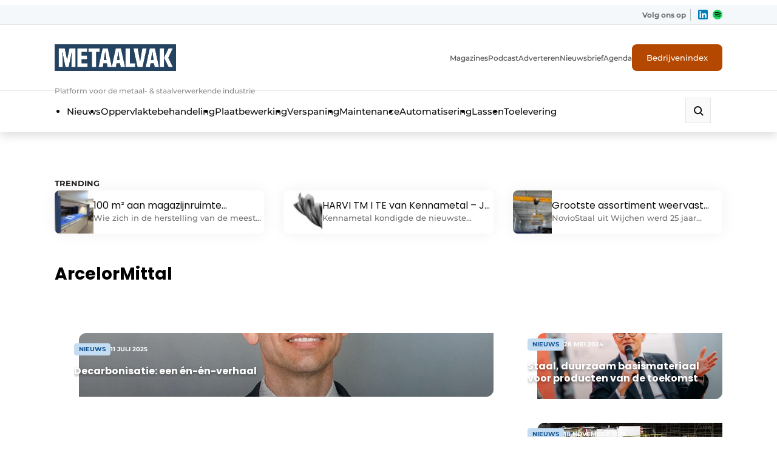

--- FILE ---
content_type: text/html; charset=utf-8
request_url: https://www.google.com/recaptcha/api2/anchor?ar=1&k=6LeVC-IZAAAAAPRe4EseDG_iL5cQrW0-2CZv2_wz&co=aHR0cHM6Ly93d3cubWV0YWFsdmFrLmJlOjQ0Mw..&hl=en&v=PoyoqOPhxBO7pBk68S4YbpHZ&size=invisible&anchor-ms=20000&execute-ms=30000&cb=roruz7ptjnrc
body_size: 48499
content:
<!DOCTYPE HTML><html dir="ltr" lang="en"><head><meta http-equiv="Content-Type" content="text/html; charset=UTF-8">
<meta http-equiv="X-UA-Compatible" content="IE=edge">
<title>reCAPTCHA</title>
<style type="text/css">
/* cyrillic-ext */
@font-face {
  font-family: 'Roboto';
  font-style: normal;
  font-weight: 400;
  font-stretch: 100%;
  src: url(//fonts.gstatic.com/s/roboto/v48/KFO7CnqEu92Fr1ME7kSn66aGLdTylUAMa3GUBHMdazTgWw.woff2) format('woff2');
  unicode-range: U+0460-052F, U+1C80-1C8A, U+20B4, U+2DE0-2DFF, U+A640-A69F, U+FE2E-FE2F;
}
/* cyrillic */
@font-face {
  font-family: 'Roboto';
  font-style: normal;
  font-weight: 400;
  font-stretch: 100%;
  src: url(//fonts.gstatic.com/s/roboto/v48/KFO7CnqEu92Fr1ME7kSn66aGLdTylUAMa3iUBHMdazTgWw.woff2) format('woff2');
  unicode-range: U+0301, U+0400-045F, U+0490-0491, U+04B0-04B1, U+2116;
}
/* greek-ext */
@font-face {
  font-family: 'Roboto';
  font-style: normal;
  font-weight: 400;
  font-stretch: 100%;
  src: url(//fonts.gstatic.com/s/roboto/v48/KFO7CnqEu92Fr1ME7kSn66aGLdTylUAMa3CUBHMdazTgWw.woff2) format('woff2');
  unicode-range: U+1F00-1FFF;
}
/* greek */
@font-face {
  font-family: 'Roboto';
  font-style: normal;
  font-weight: 400;
  font-stretch: 100%;
  src: url(//fonts.gstatic.com/s/roboto/v48/KFO7CnqEu92Fr1ME7kSn66aGLdTylUAMa3-UBHMdazTgWw.woff2) format('woff2');
  unicode-range: U+0370-0377, U+037A-037F, U+0384-038A, U+038C, U+038E-03A1, U+03A3-03FF;
}
/* math */
@font-face {
  font-family: 'Roboto';
  font-style: normal;
  font-weight: 400;
  font-stretch: 100%;
  src: url(//fonts.gstatic.com/s/roboto/v48/KFO7CnqEu92Fr1ME7kSn66aGLdTylUAMawCUBHMdazTgWw.woff2) format('woff2');
  unicode-range: U+0302-0303, U+0305, U+0307-0308, U+0310, U+0312, U+0315, U+031A, U+0326-0327, U+032C, U+032F-0330, U+0332-0333, U+0338, U+033A, U+0346, U+034D, U+0391-03A1, U+03A3-03A9, U+03B1-03C9, U+03D1, U+03D5-03D6, U+03F0-03F1, U+03F4-03F5, U+2016-2017, U+2034-2038, U+203C, U+2040, U+2043, U+2047, U+2050, U+2057, U+205F, U+2070-2071, U+2074-208E, U+2090-209C, U+20D0-20DC, U+20E1, U+20E5-20EF, U+2100-2112, U+2114-2115, U+2117-2121, U+2123-214F, U+2190, U+2192, U+2194-21AE, U+21B0-21E5, U+21F1-21F2, U+21F4-2211, U+2213-2214, U+2216-22FF, U+2308-230B, U+2310, U+2319, U+231C-2321, U+2336-237A, U+237C, U+2395, U+239B-23B7, U+23D0, U+23DC-23E1, U+2474-2475, U+25AF, U+25B3, U+25B7, U+25BD, U+25C1, U+25CA, U+25CC, U+25FB, U+266D-266F, U+27C0-27FF, U+2900-2AFF, U+2B0E-2B11, U+2B30-2B4C, U+2BFE, U+3030, U+FF5B, U+FF5D, U+1D400-1D7FF, U+1EE00-1EEFF;
}
/* symbols */
@font-face {
  font-family: 'Roboto';
  font-style: normal;
  font-weight: 400;
  font-stretch: 100%;
  src: url(//fonts.gstatic.com/s/roboto/v48/KFO7CnqEu92Fr1ME7kSn66aGLdTylUAMaxKUBHMdazTgWw.woff2) format('woff2');
  unicode-range: U+0001-000C, U+000E-001F, U+007F-009F, U+20DD-20E0, U+20E2-20E4, U+2150-218F, U+2190, U+2192, U+2194-2199, U+21AF, U+21E6-21F0, U+21F3, U+2218-2219, U+2299, U+22C4-22C6, U+2300-243F, U+2440-244A, U+2460-24FF, U+25A0-27BF, U+2800-28FF, U+2921-2922, U+2981, U+29BF, U+29EB, U+2B00-2BFF, U+4DC0-4DFF, U+FFF9-FFFB, U+10140-1018E, U+10190-1019C, U+101A0, U+101D0-101FD, U+102E0-102FB, U+10E60-10E7E, U+1D2C0-1D2D3, U+1D2E0-1D37F, U+1F000-1F0FF, U+1F100-1F1AD, U+1F1E6-1F1FF, U+1F30D-1F30F, U+1F315, U+1F31C, U+1F31E, U+1F320-1F32C, U+1F336, U+1F378, U+1F37D, U+1F382, U+1F393-1F39F, U+1F3A7-1F3A8, U+1F3AC-1F3AF, U+1F3C2, U+1F3C4-1F3C6, U+1F3CA-1F3CE, U+1F3D4-1F3E0, U+1F3ED, U+1F3F1-1F3F3, U+1F3F5-1F3F7, U+1F408, U+1F415, U+1F41F, U+1F426, U+1F43F, U+1F441-1F442, U+1F444, U+1F446-1F449, U+1F44C-1F44E, U+1F453, U+1F46A, U+1F47D, U+1F4A3, U+1F4B0, U+1F4B3, U+1F4B9, U+1F4BB, U+1F4BF, U+1F4C8-1F4CB, U+1F4D6, U+1F4DA, U+1F4DF, U+1F4E3-1F4E6, U+1F4EA-1F4ED, U+1F4F7, U+1F4F9-1F4FB, U+1F4FD-1F4FE, U+1F503, U+1F507-1F50B, U+1F50D, U+1F512-1F513, U+1F53E-1F54A, U+1F54F-1F5FA, U+1F610, U+1F650-1F67F, U+1F687, U+1F68D, U+1F691, U+1F694, U+1F698, U+1F6AD, U+1F6B2, U+1F6B9-1F6BA, U+1F6BC, U+1F6C6-1F6CF, U+1F6D3-1F6D7, U+1F6E0-1F6EA, U+1F6F0-1F6F3, U+1F6F7-1F6FC, U+1F700-1F7FF, U+1F800-1F80B, U+1F810-1F847, U+1F850-1F859, U+1F860-1F887, U+1F890-1F8AD, U+1F8B0-1F8BB, U+1F8C0-1F8C1, U+1F900-1F90B, U+1F93B, U+1F946, U+1F984, U+1F996, U+1F9E9, U+1FA00-1FA6F, U+1FA70-1FA7C, U+1FA80-1FA89, U+1FA8F-1FAC6, U+1FACE-1FADC, U+1FADF-1FAE9, U+1FAF0-1FAF8, U+1FB00-1FBFF;
}
/* vietnamese */
@font-face {
  font-family: 'Roboto';
  font-style: normal;
  font-weight: 400;
  font-stretch: 100%;
  src: url(//fonts.gstatic.com/s/roboto/v48/KFO7CnqEu92Fr1ME7kSn66aGLdTylUAMa3OUBHMdazTgWw.woff2) format('woff2');
  unicode-range: U+0102-0103, U+0110-0111, U+0128-0129, U+0168-0169, U+01A0-01A1, U+01AF-01B0, U+0300-0301, U+0303-0304, U+0308-0309, U+0323, U+0329, U+1EA0-1EF9, U+20AB;
}
/* latin-ext */
@font-face {
  font-family: 'Roboto';
  font-style: normal;
  font-weight: 400;
  font-stretch: 100%;
  src: url(//fonts.gstatic.com/s/roboto/v48/KFO7CnqEu92Fr1ME7kSn66aGLdTylUAMa3KUBHMdazTgWw.woff2) format('woff2');
  unicode-range: U+0100-02BA, U+02BD-02C5, U+02C7-02CC, U+02CE-02D7, U+02DD-02FF, U+0304, U+0308, U+0329, U+1D00-1DBF, U+1E00-1E9F, U+1EF2-1EFF, U+2020, U+20A0-20AB, U+20AD-20C0, U+2113, U+2C60-2C7F, U+A720-A7FF;
}
/* latin */
@font-face {
  font-family: 'Roboto';
  font-style: normal;
  font-weight: 400;
  font-stretch: 100%;
  src: url(//fonts.gstatic.com/s/roboto/v48/KFO7CnqEu92Fr1ME7kSn66aGLdTylUAMa3yUBHMdazQ.woff2) format('woff2');
  unicode-range: U+0000-00FF, U+0131, U+0152-0153, U+02BB-02BC, U+02C6, U+02DA, U+02DC, U+0304, U+0308, U+0329, U+2000-206F, U+20AC, U+2122, U+2191, U+2193, U+2212, U+2215, U+FEFF, U+FFFD;
}
/* cyrillic-ext */
@font-face {
  font-family: 'Roboto';
  font-style: normal;
  font-weight: 500;
  font-stretch: 100%;
  src: url(//fonts.gstatic.com/s/roboto/v48/KFO7CnqEu92Fr1ME7kSn66aGLdTylUAMa3GUBHMdazTgWw.woff2) format('woff2');
  unicode-range: U+0460-052F, U+1C80-1C8A, U+20B4, U+2DE0-2DFF, U+A640-A69F, U+FE2E-FE2F;
}
/* cyrillic */
@font-face {
  font-family: 'Roboto';
  font-style: normal;
  font-weight: 500;
  font-stretch: 100%;
  src: url(//fonts.gstatic.com/s/roboto/v48/KFO7CnqEu92Fr1ME7kSn66aGLdTylUAMa3iUBHMdazTgWw.woff2) format('woff2');
  unicode-range: U+0301, U+0400-045F, U+0490-0491, U+04B0-04B1, U+2116;
}
/* greek-ext */
@font-face {
  font-family: 'Roboto';
  font-style: normal;
  font-weight: 500;
  font-stretch: 100%;
  src: url(//fonts.gstatic.com/s/roboto/v48/KFO7CnqEu92Fr1ME7kSn66aGLdTylUAMa3CUBHMdazTgWw.woff2) format('woff2');
  unicode-range: U+1F00-1FFF;
}
/* greek */
@font-face {
  font-family: 'Roboto';
  font-style: normal;
  font-weight: 500;
  font-stretch: 100%;
  src: url(//fonts.gstatic.com/s/roboto/v48/KFO7CnqEu92Fr1ME7kSn66aGLdTylUAMa3-UBHMdazTgWw.woff2) format('woff2');
  unicode-range: U+0370-0377, U+037A-037F, U+0384-038A, U+038C, U+038E-03A1, U+03A3-03FF;
}
/* math */
@font-face {
  font-family: 'Roboto';
  font-style: normal;
  font-weight: 500;
  font-stretch: 100%;
  src: url(//fonts.gstatic.com/s/roboto/v48/KFO7CnqEu92Fr1ME7kSn66aGLdTylUAMawCUBHMdazTgWw.woff2) format('woff2');
  unicode-range: U+0302-0303, U+0305, U+0307-0308, U+0310, U+0312, U+0315, U+031A, U+0326-0327, U+032C, U+032F-0330, U+0332-0333, U+0338, U+033A, U+0346, U+034D, U+0391-03A1, U+03A3-03A9, U+03B1-03C9, U+03D1, U+03D5-03D6, U+03F0-03F1, U+03F4-03F5, U+2016-2017, U+2034-2038, U+203C, U+2040, U+2043, U+2047, U+2050, U+2057, U+205F, U+2070-2071, U+2074-208E, U+2090-209C, U+20D0-20DC, U+20E1, U+20E5-20EF, U+2100-2112, U+2114-2115, U+2117-2121, U+2123-214F, U+2190, U+2192, U+2194-21AE, U+21B0-21E5, U+21F1-21F2, U+21F4-2211, U+2213-2214, U+2216-22FF, U+2308-230B, U+2310, U+2319, U+231C-2321, U+2336-237A, U+237C, U+2395, U+239B-23B7, U+23D0, U+23DC-23E1, U+2474-2475, U+25AF, U+25B3, U+25B7, U+25BD, U+25C1, U+25CA, U+25CC, U+25FB, U+266D-266F, U+27C0-27FF, U+2900-2AFF, U+2B0E-2B11, U+2B30-2B4C, U+2BFE, U+3030, U+FF5B, U+FF5D, U+1D400-1D7FF, U+1EE00-1EEFF;
}
/* symbols */
@font-face {
  font-family: 'Roboto';
  font-style: normal;
  font-weight: 500;
  font-stretch: 100%;
  src: url(//fonts.gstatic.com/s/roboto/v48/KFO7CnqEu92Fr1ME7kSn66aGLdTylUAMaxKUBHMdazTgWw.woff2) format('woff2');
  unicode-range: U+0001-000C, U+000E-001F, U+007F-009F, U+20DD-20E0, U+20E2-20E4, U+2150-218F, U+2190, U+2192, U+2194-2199, U+21AF, U+21E6-21F0, U+21F3, U+2218-2219, U+2299, U+22C4-22C6, U+2300-243F, U+2440-244A, U+2460-24FF, U+25A0-27BF, U+2800-28FF, U+2921-2922, U+2981, U+29BF, U+29EB, U+2B00-2BFF, U+4DC0-4DFF, U+FFF9-FFFB, U+10140-1018E, U+10190-1019C, U+101A0, U+101D0-101FD, U+102E0-102FB, U+10E60-10E7E, U+1D2C0-1D2D3, U+1D2E0-1D37F, U+1F000-1F0FF, U+1F100-1F1AD, U+1F1E6-1F1FF, U+1F30D-1F30F, U+1F315, U+1F31C, U+1F31E, U+1F320-1F32C, U+1F336, U+1F378, U+1F37D, U+1F382, U+1F393-1F39F, U+1F3A7-1F3A8, U+1F3AC-1F3AF, U+1F3C2, U+1F3C4-1F3C6, U+1F3CA-1F3CE, U+1F3D4-1F3E0, U+1F3ED, U+1F3F1-1F3F3, U+1F3F5-1F3F7, U+1F408, U+1F415, U+1F41F, U+1F426, U+1F43F, U+1F441-1F442, U+1F444, U+1F446-1F449, U+1F44C-1F44E, U+1F453, U+1F46A, U+1F47D, U+1F4A3, U+1F4B0, U+1F4B3, U+1F4B9, U+1F4BB, U+1F4BF, U+1F4C8-1F4CB, U+1F4D6, U+1F4DA, U+1F4DF, U+1F4E3-1F4E6, U+1F4EA-1F4ED, U+1F4F7, U+1F4F9-1F4FB, U+1F4FD-1F4FE, U+1F503, U+1F507-1F50B, U+1F50D, U+1F512-1F513, U+1F53E-1F54A, U+1F54F-1F5FA, U+1F610, U+1F650-1F67F, U+1F687, U+1F68D, U+1F691, U+1F694, U+1F698, U+1F6AD, U+1F6B2, U+1F6B9-1F6BA, U+1F6BC, U+1F6C6-1F6CF, U+1F6D3-1F6D7, U+1F6E0-1F6EA, U+1F6F0-1F6F3, U+1F6F7-1F6FC, U+1F700-1F7FF, U+1F800-1F80B, U+1F810-1F847, U+1F850-1F859, U+1F860-1F887, U+1F890-1F8AD, U+1F8B0-1F8BB, U+1F8C0-1F8C1, U+1F900-1F90B, U+1F93B, U+1F946, U+1F984, U+1F996, U+1F9E9, U+1FA00-1FA6F, U+1FA70-1FA7C, U+1FA80-1FA89, U+1FA8F-1FAC6, U+1FACE-1FADC, U+1FADF-1FAE9, U+1FAF0-1FAF8, U+1FB00-1FBFF;
}
/* vietnamese */
@font-face {
  font-family: 'Roboto';
  font-style: normal;
  font-weight: 500;
  font-stretch: 100%;
  src: url(//fonts.gstatic.com/s/roboto/v48/KFO7CnqEu92Fr1ME7kSn66aGLdTylUAMa3OUBHMdazTgWw.woff2) format('woff2');
  unicode-range: U+0102-0103, U+0110-0111, U+0128-0129, U+0168-0169, U+01A0-01A1, U+01AF-01B0, U+0300-0301, U+0303-0304, U+0308-0309, U+0323, U+0329, U+1EA0-1EF9, U+20AB;
}
/* latin-ext */
@font-face {
  font-family: 'Roboto';
  font-style: normal;
  font-weight: 500;
  font-stretch: 100%;
  src: url(//fonts.gstatic.com/s/roboto/v48/KFO7CnqEu92Fr1ME7kSn66aGLdTylUAMa3KUBHMdazTgWw.woff2) format('woff2');
  unicode-range: U+0100-02BA, U+02BD-02C5, U+02C7-02CC, U+02CE-02D7, U+02DD-02FF, U+0304, U+0308, U+0329, U+1D00-1DBF, U+1E00-1E9F, U+1EF2-1EFF, U+2020, U+20A0-20AB, U+20AD-20C0, U+2113, U+2C60-2C7F, U+A720-A7FF;
}
/* latin */
@font-face {
  font-family: 'Roboto';
  font-style: normal;
  font-weight: 500;
  font-stretch: 100%;
  src: url(//fonts.gstatic.com/s/roboto/v48/KFO7CnqEu92Fr1ME7kSn66aGLdTylUAMa3yUBHMdazQ.woff2) format('woff2');
  unicode-range: U+0000-00FF, U+0131, U+0152-0153, U+02BB-02BC, U+02C6, U+02DA, U+02DC, U+0304, U+0308, U+0329, U+2000-206F, U+20AC, U+2122, U+2191, U+2193, U+2212, U+2215, U+FEFF, U+FFFD;
}
/* cyrillic-ext */
@font-face {
  font-family: 'Roboto';
  font-style: normal;
  font-weight: 900;
  font-stretch: 100%;
  src: url(//fonts.gstatic.com/s/roboto/v48/KFO7CnqEu92Fr1ME7kSn66aGLdTylUAMa3GUBHMdazTgWw.woff2) format('woff2');
  unicode-range: U+0460-052F, U+1C80-1C8A, U+20B4, U+2DE0-2DFF, U+A640-A69F, U+FE2E-FE2F;
}
/* cyrillic */
@font-face {
  font-family: 'Roboto';
  font-style: normal;
  font-weight: 900;
  font-stretch: 100%;
  src: url(//fonts.gstatic.com/s/roboto/v48/KFO7CnqEu92Fr1ME7kSn66aGLdTylUAMa3iUBHMdazTgWw.woff2) format('woff2');
  unicode-range: U+0301, U+0400-045F, U+0490-0491, U+04B0-04B1, U+2116;
}
/* greek-ext */
@font-face {
  font-family: 'Roboto';
  font-style: normal;
  font-weight: 900;
  font-stretch: 100%;
  src: url(//fonts.gstatic.com/s/roboto/v48/KFO7CnqEu92Fr1ME7kSn66aGLdTylUAMa3CUBHMdazTgWw.woff2) format('woff2');
  unicode-range: U+1F00-1FFF;
}
/* greek */
@font-face {
  font-family: 'Roboto';
  font-style: normal;
  font-weight: 900;
  font-stretch: 100%;
  src: url(//fonts.gstatic.com/s/roboto/v48/KFO7CnqEu92Fr1ME7kSn66aGLdTylUAMa3-UBHMdazTgWw.woff2) format('woff2');
  unicode-range: U+0370-0377, U+037A-037F, U+0384-038A, U+038C, U+038E-03A1, U+03A3-03FF;
}
/* math */
@font-face {
  font-family: 'Roboto';
  font-style: normal;
  font-weight: 900;
  font-stretch: 100%;
  src: url(//fonts.gstatic.com/s/roboto/v48/KFO7CnqEu92Fr1ME7kSn66aGLdTylUAMawCUBHMdazTgWw.woff2) format('woff2');
  unicode-range: U+0302-0303, U+0305, U+0307-0308, U+0310, U+0312, U+0315, U+031A, U+0326-0327, U+032C, U+032F-0330, U+0332-0333, U+0338, U+033A, U+0346, U+034D, U+0391-03A1, U+03A3-03A9, U+03B1-03C9, U+03D1, U+03D5-03D6, U+03F0-03F1, U+03F4-03F5, U+2016-2017, U+2034-2038, U+203C, U+2040, U+2043, U+2047, U+2050, U+2057, U+205F, U+2070-2071, U+2074-208E, U+2090-209C, U+20D0-20DC, U+20E1, U+20E5-20EF, U+2100-2112, U+2114-2115, U+2117-2121, U+2123-214F, U+2190, U+2192, U+2194-21AE, U+21B0-21E5, U+21F1-21F2, U+21F4-2211, U+2213-2214, U+2216-22FF, U+2308-230B, U+2310, U+2319, U+231C-2321, U+2336-237A, U+237C, U+2395, U+239B-23B7, U+23D0, U+23DC-23E1, U+2474-2475, U+25AF, U+25B3, U+25B7, U+25BD, U+25C1, U+25CA, U+25CC, U+25FB, U+266D-266F, U+27C0-27FF, U+2900-2AFF, U+2B0E-2B11, U+2B30-2B4C, U+2BFE, U+3030, U+FF5B, U+FF5D, U+1D400-1D7FF, U+1EE00-1EEFF;
}
/* symbols */
@font-face {
  font-family: 'Roboto';
  font-style: normal;
  font-weight: 900;
  font-stretch: 100%;
  src: url(//fonts.gstatic.com/s/roboto/v48/KFO7CnqEu92Fr1ME7kSn66aGLdTylUAMaxKUBHMdazTgWw.woff2) format('woff2');
  unicode-range: U+0001-000C, U+000E-001F, U+007F-009F, U+20DD-20E0, U+20E2-20E4, U+2150-218F, U+2190, U+2192, U+2194-2199, U+21AF, U+21E6-21F0, U+21F3, U+2218-2219, U+2299, U+22C4-22C6, U+2300-243F, U+2440-244A, U+2460-24FF, U+25A0-27BF, U+2800-28FF, U+2921-2922, U+2981, U+29BF, U+29EB, U+2B00-2BFF, U+4DC0-4DFF, U+FFF9-FFFB, U+10140-1018E, U+10190-1019C, U+101A0, U+101D0-101FD, U+102E0-102FB, U+10E60-10E7E, U+1D2C0-1D2D3, U+1D2E0-1D37F, U+1F000-1F0FF, U+1F100-1F1AD, U+1F1E6-1F1FF, U+1F30D-1F30F, U+1F315, U+1F31C, U+1F31E, U+1F320-1F32C, U+1F336, U+1F378, U+1F37D, U+1F382, U+1F393-1F39F, U+1F3A7-1F3A8, U+1F3AC-1F3AF, U+1F3C2, U+1F3C4-1F3C6, U+1F3CA-1F3CE, U+1F3D4-1F3E0, U+1F3ED, U+1F3F1-1F3F3, U+1F3F5-1F3F7, U+1F408, U+1F415, U+1F41F, U+1F426, U+1F43F, U+1F441-1F442, U+1F444, U+1F446-1F449, U+1F44C-1F44E, U+1F453, U+1F46A, U+1F47D, U+1F4A3, U+1F4B0, U+1F4B3, U+1F4B9, U+1F4BB, U+1F4BF, U+1F4C8-1F4CB, U+1F4D6, U+1F4DA, U+1F4DF, U+1F4E3-1F4E6, U+1F4EA-1F4ED, U+1F4F7, U+1F4F9-1F4FB, U+1F4FD-1F4FE, U+1F503, U+1F507-1F50B, U+1F50D, U+1F512-1F513, U+1F53E-1F54A, U+1F54F-1F5FA, U+1F610, U+1F650-1F67F, U+1F687, U+1F68D, U+1F691, U+1F694, U+1F698, U+1F6AD, U+1F6B2, U+1F6B9-1F6BA, U+1F6BC, U+1F6C6-1F6CF, U+1F6D3-1F6D7, U+1F6E0-1F6EA, U+1F6F0-1F6F3, U+1F6F7-1F6FC, U+1F700-1F7FF, U+1F800-1F80B, U+1F810-1F847, U+1F850-1F859, U+1F860-1F887, U+1F890-1F8AD, U+1F8B0-1F8BB, U+1F8C0-1F8C1, U+1F900-1F90B, U+1F93B, U+1F946, U+1F984, U+1F996, U+1F9E9, U+1FA00-1FA6F, U+1FA70-1FA7C, U+1FA80-1FA89, U+1FA8F-1FAC6, U+1FACE-1FADC, U+1FADF-1FAE9, U+1FAF0-1FAF8, U+1FB00-1FBFF;
}
/* vietnamese */
@font-face {
  font-family: 'Roboto';
  font-style: normal;
  font-weight: 900;
  font-stretch: 100%;
  src: url(//fonts.gstatic.com/s/roboto/v48/KFO7CnqEu92Fr1ME7kSn66aGLdTylUAMa3OUBHMdazTgWw.woff2) format('woff2');
  unicode-range: U+0102-0103, U+0110-0111, U+0128-0129, U+0168-0169, U+01A0-01A1, U+01AF-01B0, U+0300-0301, U+0303-0304, U+0308-0309, U+0323, U+0329, U+1EA0-1EF9, U+20AB;
}
/* latin-ext */
@font-face {
  font-family: 'Roboto';
  font-style: normal;
  font-weight: 900;
  font-stretch: 100%;
  src: url(//fonts.gstatic.com/s/roboto/v48/KFO7CnqEu92Fr1ME7kSn66aGLdTylUAMa3KUBHMdazTgWw.woff2) format('woff2');
  unicode-range: U+0100-02BA, U+02BD-02C5, U+02C7-02CC, U+02CE-02D7, U+02DD-02FF, U+0304, U+0308, U+0329, U+1D00-1DBF, U+1E00-1E9F, U+1EF2-1EFF, U+2020, U+20A0-20AB, U+20AD-20C0, U+2113, U+2C60-2C7F, U+A720-A7FF;
}
/* latin */
@font-face {
  font-family: 'Roboto';
  font-style: normal;
  font-weight: 900;
  font-stretch: 100%;
  src: url(//fonts.gstatic.com/s/roboto/v48/KFO7CnqEu92Fr1ME7kSn66aGLdTylUAMa3yUBHMdazQ.woff2) format('woff2');
  unicode-range: U+0000-00FF, U+0131, U+0152-0153, U+02BB-02BC, U+02C6, U+02DA, U+02DC, U+0304, U+0308, U+0329, U+2000-206F, U+20AC, U+2122, U+2191, U+2193, U+2212, U+2215, U+FEFF, U+FFFD;
}

</style>
<link rel="stylesheet" type="text/css" href="https://www.gstatic.com/recaptcha/releases/PoyoqOPhxBO7pBk68S4YbpHZ/styles__ltr.css">
<script nonce="x1CEfgQVzfu7OQ-HOMrGdA" type="text/javascript">window['__recaptcha_api'] = 'https://www.google.com/recaptcha/api2/';</script>
<script type="text/javascript" src="https://www.gstatic.com/recaptcha/releases/PoyoqOPhxBO7pBk68S4YbpHZ/recaptcha__en.js" nonce="x1CEfgQVzfu7OQ-HOMrGdA">
      
    </script></head>
<body><div id="rc-anchor-alert" class="rc-anchor-alert"></div>
<input type="hidden" id="recaptcha-token" value="[base64]">
<script type="text/javascript" nonce="x1CEfgQVzfu7OQ-HOMrGdA">
      recaptcha.anchor.Main.init("[\x22ainput\x22,[\x22bgdata\x22,\x22\x22,\[base64]/[base64]/[base64]/[base64]/[base64]/UltsKytdPUU6KEU8MjA0OD9SW2wrK109RT4+NnwxOTI6KChFJjY0NTEyKT09NTUyOTYmJk0rMTxjLmxlbmd0aCYmKGMuY2hhckNvZGVBdChNKzEpJjY0NTEyKT09NTYzMjA/[base64]/[base64]/[base64]/[base64]/[base64]/[base64]/[base64]\x22,\[base64]\\u003d\\u003d\x22,\x22w7svw4BVDcOuGirDumfDhMOmw741w50Vw4USw4ofVgZFA8K9IsKbwpUPCl7DpxLDicOVQ1s1EsK+KFxmw4sUw7vDicOqw4DCucK0BMKDTsOKX03DvcK2J8KJw7LCncOSCcOfwqXCl37Dg2/DrQ/Dqio5FsKyB8O1QBfDgcKLG1wbw4zChBTCjmkzwpXDvMKcw6ogwq3CuMOEE8KKNMKgAsOGwrMNAT7CqVF9Yg7CssO8ahEpL8KDwospwqMlQcOcw4pXw71qwoJTVcODEcK8w7NERTZuw5t9woHCucOPccOjZSDCtMOUw5d2w7/[base64]/DjcKsTWU+RRjCtMOYdcKcw6XDtk3Dt0PDpcOfwrPCnT9YCcKzwqfCghTCoHfCqsKJwqLDmsOKTHNrMFTDokUbfwVEI8OaworCq3hGaVZzcxvCvcKca8OTfMOWDcK2P8Ojwr1AKgXDscOeHVTDs8Kvw5gCDsO/w5d4wrzCnHdKwoHDulU4J8O+bsOdW8OKWlfCi3/DpytUwr/DuR/CmF8yFWbDu8K2OcOlYS/[base64]/[base64]/[base64]/[base64]/Crys/WsOMw4rDusKtwpMuKSMCI1jCmX1lwpHCr0I7w5/CnsO0w7rCoMOowqvDgw3DksOyw6TDrn/CigPCvcK3MFF1wotVEjfCiMO8wpHClUrDh1jCp8OOPwpjwrAyw5k/bBgKV1oiaCN7J8KzFcOfNsKlw47CmyXCnMOaw5l/bjtVAV/Dk10hw6fDtcOxw7rCvERcwovDsh1Ow4TCmTNZw4UkTMKuwrVyGMKawq4rZwoyw4XDpkRtG2UNJcKOw6AbYVc3IMKmEj3DhcKGVmXCk8K/[base64]/DuVMDw6pRbsOhwqILFMO8w5LChMOww6MdwoPDvcOIWMK3w6VYwo/CqgU7D8Ojw6wnw6XChVvCg0vDuh8qwplpPk7DhXzDgxYwwpfDpMO3RC9Qw5NgB2nCl8OLw4TCsSLDihLDigjCncOawop0w7g/[base64]/DtcKXw73DiQNfwrdfQ8K/JsOWPcOXwoXCv8KFVMK7wqNTHXV2BcKBNcKIw5w7wqRnU8KewrhBUAVGwpRfbsKzwqsew4fDsV9NSTHDkMOLwqfCnMO8JTrDmcOYwrM/w6IVw7QPZMOIR2oBLMO+ZcOzJ8O4M0nClTQGw4bDk3hSw5Mpwpguw6TCtmh7MMORwrbDpXoZw6fComzCksKUFl7DhcONPUJiZWhSBMKHwo/CtmTCicOowo7Dp2fDicOEcgHDoQtkwr1pw5ZrwqLDjcOPwoA0GsOWZTXCpmzCohbDiQ/DnmQ1w4PDt8KtNDMjw4AHesKvwrMrecOvQmV6EsORLMOCZcOvwp3CjEHCoVYvVsOzNQ/Du8K5wpbDuE5bwrp4MsKmPMOcw7fDtx5owpDDrX5Aw6XDssKywrHCvcOgwpjCq2nDohZ3w5DDgg/CnMKCFmUZw5vDgMKVJTzCncOXw4YUIxjDuXbClMKJwq7CmTN8wrLCkjbCvMO3w5wow4Maw5fDsiIOSMK5w7vDuV4PLcOgQMKpHDDDisKaSDPCv8Ksw640woErPATCt8O6wqw5FMK7wqMjbsOhYMOGCcOCLgN3w5dGwr9Hw5DDiWvDhwrCvcOPw4vCmcK/KcK6w6DCuA/Dn8OZdcObdGVlFD40IcKEwqXCoDofw6PCoGzCtAXCrCppwp/[base64]/ZxvCjSvCjMO/[base64]/DiWTDjhRUw7MxEwrDihIlB8OfwpTDu1kfw7DCicO8QUc3w6jCssO+w5zDl8OKSi8IwpAQw5nCjjIlfTjDnATDpcOvwqjCt0doCcKeDcOQwqDCkCjCsFrDusKJAlxYw6huTzDDncOLT8K+w5TCqRPDpcKuw6QOGmxjw4LChMOdwpY8w5rDt1PDqynDlWE4w6/[base64]/[base64]/wqDDmAApwpHCp1jCl8Kuwq84TxzDkMOYwpbCqsKmwrJOwoLDqhV1T2bDhTDCgHsIV1PDgw8qwovCgCwEGsOrGE9EdsKHw5rDl8ODw6/[base64]/DicOJw5cLMGPDqcOew7kpwo8jwq/CkBEUw788wpDCimJJw4EHFWHDnMKbw6UIGlo2woDCrMORPUtSGsK+w7AZw6ROVyNBdMOtwqYAMW5rWhckwq1BQcOsw6RNwrkQw4bCusOCw64xOcKgbGPDrsOow5PCl8KSw5ZnUsOvQsO/wpzChzlMPcKJw63Cr8K+w4QgwpDDqgMYUMKYcwshTsOBwoY/[base64]/Dk8O6L8Oxw7nDq8K0XHjCisOhN8K1wrpqw7bDosKLFDjDimIcw6XDiEoca8KkSl5rw6nClMO3w7LDgcKmHSrCoT4kC8O5H8OpYsOIw6A/J3fCoMKKw4nDgMOWwoDCicKhwrQGNMKAwq3DgsKwVibCpsKXXcOqw6tnwrfCk8KIw7pDMMKqHMKkwrIRwr3Cm8KnYSXDncK8w6DDgUgBwo4ZQsK6wqFPVnTDjsKkPUdbwpTCt3NIwo/Dk27CuRfDlhzCkjtaw7/[base64]/JQxYwrjDgsKFPw0FdsOkF8KUbiTCkVkdwp7DjcKOw4sGIC3Dj8KsJMKGK3vCiSnDpcK6fiNRGQbCn8KFwrgsw549OcKUZ8OPwqbChsKof2VMw7pJK8OVQMKVw4/CpyRkCMKvw4lDNlsHAsOvwp3CoE/[base64]/w4nDqcOhBsOEYSJKw5AYCsOSY8Kow5fChiY8wqcwAB4Zw7jDj8K/E8Kkwpcaw7nCscKtw5vChidUMsKuR8KhIyLDuB/CksOCwq7Cs8OkwqHCjcOgMHFdw6tmRDAwV8Onf3nDgcO6SMOwbcKEw6LDt2vDtx4/wrJZwplgw73DujpZAMOSw7fDgFVtwqZ6FMOkw6vCrMOiwrh/KMKUAltgwrvDr8K1TcKBScOZHsK8wqRow7jDnSl7w65UJAoTw5rDtMOrwqPDgmhUZ8Oiw4fDm8KGS8OCM8OPUzoWw7Jpw4bCksKew6rCocOxacOQwr9GwoIsAcOiwpbCpQxeRMO0TsO1wo9CPXDDqH/DjHvDo27DpsKfw45ew7bCsMOewqxYTwTCgxjCoh19w5YXaETCq1fCm8KVwpRlIQcDwpDCqsOtw6TDs8KiVBlbw7Q1wqMFMQJsY8KgcD7DrsOmw4/Cv8OfwpfDhMKKw6nCoGrDisKxEhbCk3tIAmJvwprDpsOYCMKtAMKgD2DCtMKMw4wETcKgIlZ2VsKzVMK6ThnDmTTDgcOewoPDtcOySMO4wq3Ds8Kyw6nDgk0rw4w1w5UMIVYWfxprwpDDp1jCpljCqg3DvDHDgXvDkDLDtcOMw7I/M27CuU5gIMOSwq8bwoDDlcKhwqAjw4s9PsOYAcOSw6dfIsKCw6fCnMOswrZJw6dYw49gwqB3EsOdwqZqKGjCngYJwpfDrALCj8KswrtrMQbChxpKw7g5wrkqEMO3QsOawpw0w55/[base64]/[base64]/[base64]/Dh2RcwqpiesOeNCV5YCRBwpLDmMK2Nm7DjcOCw6/DjcOWcW8jcxjDicOAf8Oddw8HBkFnw53CoD1rwq7DhsOQBgQcw5bCrcKhwoB2w5MLw6PDn0dPw4I/CxJuw4fDuMODwqnCvGbDhzNZasO/CMO/[base64]/Du8Oww5RKw5zCi1gOEFDCtcOLw5nDmyzDjcKywpA6NcOuCMO2R8KGw6Fiw4zDiGjCqH/Cv2/CnQLDhBPDocO2wqZvw7bCscKSwqENwpoTwqcvwrQgw5XDrsOQWTrDoAzCnQDDkcOcWMK8SMKXLMKeYcObAcKCLQl1R0vCsMOzDMOSwo8VLzoMHMOowoBgH8Ovf8O0G8K8wrPDqMOzwoh/ecOaTCLDsgfDkHfCgFjCp2F/wocgV1Y7D8KUw7/DpiTDqHMuwpTCrBzDkMKxRcKdwoAswpnCucKfwrJMwoTCv8KUw6l0w6lAwrPDj8KAw6HCmjvDmRLCjsKicyDCisKyCsOywo3ChVfDjsK2w5dSccO+w5I1C8KDW8KZwpRHMcKUwrDDt8OsW2vCk23DlAUpwoURCGVOFivDkV/CmcOwCQ9iw5BWwrl2w7DDqcKYw60FCsKkw6drw6sZwobDoiHDi2rDr8KGw7/DiQzCiMOcw4HDuAjChMOTFMOlIVnDhi/DlF/Ct8OuKnhVw4jDqMO0w6pidwxHwqjDjHjDhsOZITnCtMKFw6HCgMKawrnCosKgwrcawovCh0PDnA3Cn1/DlcKOPhLDqsKNAcO2aMOUSFFnw77CvEDCmiMxw57Cq8KjwrcMK8KmeXN3IMKxw7MIwpXCoMOTJMKldz5RwoHDmz7DklQUdz/DrMKewrhZw7JqwrXCjEvCv8OFYcOswqY4L8OUA8Kqw6bDnm85PMOOTEDCvTLDmj84YMOAw6zDlEt1cMOPwqV0dcOveEjDpsKzGcKoVMO/NBvCuMK9N8OjH1sgSXHCmMK0GsKHwqtbJkRLw40odsKpwrzDq8OFEMKtw7VHdX/Dg07DnXtpLcKCDcOgw4zDlgnDg8KmMsOELVfCvMOfB2xQRALCgH/[base64]/CuTbCiVVvGQPDpMOvLsO2wrPCjMK3w6LCg8OawpXClwMEw5xUEsOqF8OKwofDm2ghwoB+acOxccKZwozDrMONw55GJcK6w5QwKMKgcBF3w4/Cq8OQwojDtRM1a2NrbMKrwqfDvDRyw6IDT8OOwoNzTsKBw5/[base64]/DgsOteMKOwqzDuSthw4kRNzQsw6DDpsK7w4LCjsKcQGbDiWTCk8KZQwEyKlLDicKZAsOXUB1IITksU1/CvMORFFshAkhYw73Dvj7DgMKNw5dOw5rCjhsKwq8Ow5NrAkbCssOEEcOlw7zCgcKoScK9c8OyAQZgDixgLTlXwrPCoUnCkFkIOw7DosKlHk/DrMOZeWnCiDF8ScKNawDDhsKJw7jCq0wJYcKTZcOpwqBPwqjCt8OEXRIiwqTCk8OQwqghRHvCisKiw7Jpw5DCuMO7D8OicWd5wojCu8Ouw69ew5zCsW7Dn1YresK0wqYVBHooNMKDR8OKwq/Ci8Oaw7vDuMKPwrNswpPCo8KlP8KcI8KYZATCicKywqgGwpRSw40Bc17CpSvClgxOE8O6DU7DqsKCBsKjYEvDhcOhFMK6BVHDgsOlJjPDukzCrcORGMKDYDrCgMKZYnQLSXRHcMOjEwA4w4t8W8KHw6Blw7TCulsLwq/[base64]/[base64]/CpkYjLsKDwqfDkAfCjUrClWFAMsOgw60uA2IuGcKzwpU8w4bCr8Oow7l2wr7DqwE6wojCmj7ChcK/wqh6a3nCsw7DtCXCuRzDvsKlwpV7wrzDk2dzOMOnMSvCnkhDNwfDrnDDs8O6wrrCi8OTwo3DsynCnG1Pb8OYwpPDlMOGSMKgwqBJwqbDqsOAwqFIwrQWw7Z8LMO/[base64]/wodhcihaExAoL8KCw5E4w6TCiEgew6TCnGhJIcKkJ8KcLcKjRMOtwrFJC8OPw5RBwqDDoiZOw7QuCsKTwrc3JGRJwqI9HW3Di3NBwpxUA8Ovw5nCosKwJm1+wrFTBjzCuTXDnMKEw54TwoNew4zDhlHCk8OAw4TDv8OQVyAsw7vCj3/CucOtfyrDssOVJcKywp7CgTjCisOUB8OtGVzDmXNIwqrDlcKVQcO8wrzCtMO6w6PDtE4pw77CuGITwrNYwqJSwobDu8KoN2TDows7HnNUbTlkG8OlwpMXXMOiw5hsw4zDhsKhB8KJwq40Oishw4hiOTZOw4YwM8OiABwAwqDDk8Kowq45VsO3fMOtw5LCh8KPwotUwq/DrsKGMsK7wrnDjULChQwxD8OfPTXDuX3Cs2owTjTClMKswqsJw6h/[base64]/CMOPXMOfSsO2XMKbMMOvwqA8wqZlwoMawoQHQ8KVfBrCqcKiZXUhfTkGOsOhW8O5N8KDwplkakzChC/ChEHDh8K/w50lZTfCtsKHwofCu8KOwrvCo8OWw6VRccKBIzYiworCmcOOewzCvnNAR8KRF0DDlsKRwoJlNMKpwoFmw4XDvMOZRxg/w6DClcK6NmIZw5PCjibDgFTDo8O7IsOsMQs3w5nDryTDpWXDsxRdwrBxbcO5w6jDgRlvw7ZiwoQJVcOFwpgENx/DjWXDvcKDwpZpDMKSw7hCw7NEw71iw7FSwoY4w57CmMKmC0HCsFl4w6kuwqzDoFnDlWtyw6RcwoxQw5kVwq3CvwoYbcKNe8O/w5XCp8O3w6BowqbDoMK3wrDDvn13wqQsw7jCsi/[base64]/Cj8O8B8KkwotZY2/CicKawrnDn04ofDzDssOJHMKhwqzCl2tiwppfwrjCksOEWMOLwpzCoHDClhcBw53DmjBRwojDhsKxw7/DkMKEWMOnwr3DgGjCsk7Ci01ww6vDqFjCi8KiAlQKYMO+w77Dln9TBT3Cg8ODP8KbwqLDn3TDv8O0BsOrAGUWVMOYSsObUyg2Y8KILcKQwr/[base64]/cgNAw4PCngLDig3CvQhlPGcxDz7Dp8OPBCwvwrPCtHvCqU3CmsKYwrTDucKEcjvCkiTClh9QSzHChVPCgD7CgMOODh3DkcO6w73DnVxZw5cbw4bCkBbCh8KmDMOmw4jDkMOPwo/ClDtDw4rDpitww7vCtMO8wqzChWVOwpbCrW3ChcKfKcK4wrHDpFZfwohafELCv8KgwqYewpc4Wk1Sw63Dl2NVwr9mwpfDjyIsBDpIw5c8wpnCulMXw6lXw4fDrHjCh8OeMsOUw4PDiMKTXMOAw7cDZcKPwrxWwohAw7nDmcORJi93wpHChMKGwooNw5/DvCnDs8K2PhrDqiFvwoTCqsKaw5x4w711OcKXSz4qDGBEesKDHsK2w65BUE3DpMOMVCHDocOfwq7DlcKrw7gdTsKlM8ONJcOZV2AZw7IqFiLCjMKSw6cMw4ArWgZSwr/[base64]/[base64]/f8OywpUeOS/CuMOcDwodwqhSbsK0wpnDux7DkU3Ck8OwQkXDkMKgwrTDocK4VTHCicOOw49bVhnCrMOjwoxQworDk0wmTSTDhyTDosKIcwzCgcOZcHVWYcO9C8KlNcOYwqoGw67Cumh0KMKQJMOJHcOCOcOCVSTCiHjCuVfDvcOeO8KEH8KswqdDUsKpKMO8wqZ+w58dGWoLe8Ozdy/Ck8K9wrvDpMOMw4HCu8OlG8K+S8KReMOLJsKRwr1KwoHDiTHCmlkqeG3DtMOVaWPDi3EhVHnCkVw/wrRPAsKLUhPChgw1w6IxwobCsULDqcOlw5Ilw4crw5leXBbDnMKQwrNAWkh/wq/CoTDCvMOELsOoZsOewpzCjwlhGA5ESTbCkl7ChibDrnrDv283fS4AacKbJ3nCnEfCrzLCo8KNw5nDjcKiCMO+w6FLN8OsasKGwrbCqlfDlBRBN8ObwqIwPCZ/TnpRG8OvfTfCtMKQwoEpwoR2wrReFiTDiznDk8ORw5LCqwYbw4/CllpKw43DjUfDtA4gbw/[base64]/[base64]/Dkm8lBRfDiw8Zw6hywow4LDkuVVLDjMO8w7Z4ZsO7LVpILMKQf0lpwpkhwprDpWtZf0jDgATDgcKAGcKewrnCr0pYZ8ODwpkDW8KrOAzDmVwTOGkoJWnCoMOcw77DhMKFwpLDvcOGfcKeQVYgwqfChnMSw4w4Y8KSOEDDh8Kaw4zCjcOEwp/Cr8OFEsKxXMOEw6DCvXTCpMKmwq16XGZWwpnDuMOqesOyOMK0BMOswr1gSx0cSyBTS3nDvRDDtWTCpsKHwpHCv2nDncONdMKIecO7NTcGwocjHVEdwr8RwrDClsOJwphoaU/Dt8OhwozCt0XDs8Obwr9PfMOlwoJvHMOJWxTCjzBuwqtTSUTDtgDCllrCvsOsb8KeC3XDgsOuwrPDjGtbw4jCi8O9wovCtsO/[base64]/CscOFH8OBw6kNwoUTw7MWwp7DisKMwo7Dkkw9EknDr8OAw63Dt8ORwoPDtgRswpJxw73Dkn3Cj8OxIsK7wrvDr8KeR8OicWA2TcOdwqTDlEnDpsOkSMKAw7UgwpVRwp7DicOhw7/DsGbCgcKwGsOpwq7DssKgdcKcw6oGw58Jw7BOLcKswpxEw608YHDCiV/Dt8Owa8OMw4nDl03CsgAFcm3CvsOIw53DicOrw53DhcO6woTDqh/[base64]/Cp8KowpUSfUTDjkDDiWUIc2cRwpw7wovCq8Kiw5o9McOSw5DCuQjCjyrDgwXCrsKvw4VKwobDmcOLZ8OqQcKvwpwdwr8FFh3DisOTwp/ClMOWMHjDmsO7wqzCsShMw6QEw7s/w798DmoVwp/[base64]/[base64]/DvsOwVyU0wrp2cMO0C2nDlsKpPgnDu2Bha8K4CMKHZ8Kmw4Vjw6MKw4RGw59lAls9cy/Cr3IQwoTCusK/fTHDpjPDjMODwrJvwpvDhUzDiMO4CcKEFh0UHsOjYMKHFw/DkUrDqHpKRMOEw57Du8KUwo7Dt1HCq8Ojwo/DvFbCrzRNw6QZw7sWwrtsw7fDosK/[base64]/CoWskw73DhyptXyotVAR4QGtRw5gvbMOsR8KRGE3DqX3CocOXw5MsFW7Chx9+w6zCl8OJwp/CrcK8w5DDucOOwqg2w53CoGfDhsK7F8KYwr9Gwot9w4cKXcOfR0rCphR0wpPDssOgQ1XDuABCwplSKMOXwq/DsWvCgcKvdkDDisKbRljDrsOFMhfCqRHDu0YEZcKPw4QCwrfDkyLCg8KpwqbDtsKoYcOYwo1EwqrDgsOuwoJyw5bCqcKnacOpw4Q+ScO7Oi5Hw6LChMKNwrwpD3/DnB3CjCwpJydCwp7DhsORwpnCq8KcfcKjw7DDuGomHMKMwqpiwqnCoMKpLDrDvcKPwqvCuXY3w5PDmhZ5w4UUesK/w74pWcOJVsK1ccOLCMOmwpzDuDvCv8K0cHIpYUbDvMO9EcKEVGBmWxIzwpFKwrRHZ8OLw6QWaTNXJMORBcO8w6/[base64]/Cp05iwp1iwrwqw47CnWYUDcK2fsOoI8O0w5YZa8OSw6fCoMKhKwnDk8KMw6QCLcKjXlcHwqBbHsOAZlIbeQMrw744WjdcUsOwR8OzT8OCwo3DoMO8w7Nmw5svbsOvwqlUZVYBwoLDr3kFKMOGcUUAwpLDucKGwqZLworCgsKIQsOWwrfDrTzDjcK6D8OrwqbClx/CjwPDnMOgwrMyw5PDgX3CscOCc8OhHGTDk8OOAsK5McONw54Vwqtiw5guW0nCm2TChS7CssOSAVJrDizDrGUywpInbhzChMK0bh0XC8KZw4ZWw5jCqGvDt8KBw6tVw53Do8OzwotqDMOYwpBQw5zDusO+eUfCkyjCjsOfwrNjUhbChcOgGS/[base64]/DsMKWaR4Ywp/[base64]/Ci3h2ayoZQcKwXcO+Sm7DlMO4w65AH2g8wpzCo8KAb8KKdGLCksOtQW1QwqZaCcK1EcKSwroBw5okc8Otw5tywrsVw73DgcKuCmcaDMKuSB/Cm1LCiMOGwotGwrY3wpI2w5HDsMOfw6nClHvDqxjDsMO7TcOJPBJkZ33DhB3Du8K2CXVyeTESD3vCtzh/Uns0w7XCtcOZPsKwDCsXw4LDimrDkTfCpMOkw7DCghIsW8OpwrUNdsKYQQjCo1fCr8Kew7pQwrHDsCvCgcKeRFMkw77DhcOWV8OPHcK/wq3DlUnClTMAeXnCjsOmwpfDvMKuOlTDmcO2wpXCrWRdR23Cu8OAFcKlE27DpMOXIcOvH3fDscOuAcKlYAvDu8KBMMOgw7Evwq5hwrnCrsOOQ8K7w5B5w4dVdlbCr8Oxb8KFwqXCtcOZwqZgw7TCicO/V287wrvDjcOUwq9Sw6fDusKCw6EDwpTDql/DnnMxEzMNwowBwrHCuyjCiT7CnT0Sb0l7R8OiG8OTwpPCpgnCtiXCsMOuUGUCSMOWVys1wpEMZGtUwqA8wovCpcOEw6TDgMOadQBIw53CqMOBwrFgIcKLEyDCpsO7w7g3wo8vTjTDgcK8EGEHIgjCqx/[base64]/DpyQGw7ZZJMKMwp1+w6LCgwlpw4HDvMOdwrAFJ8OPwozCq1DDssO8w6dPB3UVwpXCo8OfwpDCrBAoUVw0OVvCqMKpwqTCh8O8woF3wqIrw4TCqcOxw7VNNXDCs37CpWh6eW7DlsK+F8KdE05Xw7/[base64]/Dg8KfOMKDO0zCowTDp8K1wo/DkGYdey0ywrcZwqEVw5zCu33DlcK8wqjDgzQIAwM9wrooMSkeUDHCtsOVE8KpF0UwLiDDtcOcIAbDssOMUkjDqsKDPsOvwot8wpwmakjDv8OIwrjDo8OWw6vDn8K9w5/CgsOQw5zCv8KMS8OYdC/DgGrCscO3ScO+wpA+WTVvJirDuwc/dmbCiykLw4MDTg99LcKawo7DgMO6wobCpHTDi3/[base64]/fQvDpBc8w7NUbMOAwpnDjGzDgsKmw6kRw5fCqsKrfQbCtMKpw7LDvnQmEmDCq8OiwrJaN2JGcsOVw4LCi8OvSH89w6/CkMOmw6XCsMO2wq8ZPcOYOMObw5wUw47DhmNUSzszGMOlQyHCtsObbF5pw6zCiMOZw6lQOEDCpyjCmcOjJsONQTzCuz9rw5coKV/DgMKKXsKUQ298fcOACU1TwrAYwoTCncOXaynCulxrw47DgMOtwpEgwpnDscOgwqfDnVnDnRJRw67Cj8KmwoIVKX58w6NAw4Y4wrnClmZCM3HClT3DiRpbCiIdE8OaRG0PwqpmXxdkBw/Dk105wrXCncKcw6YIJgnCl2N/wrkWw7DDqjxOecK/ag9Twp5WE8ORw784w4PDl1sPw67DocOrJk7DjyTCoWRKwp5gLMObw48xwpvCk8OLw4/CuB5PTsKOc8OPaBjCplPCocKDwqZmHsKgw6lqFsO7w4V6w7sEDcKNWm7Dr1TDrcK5MiM/w64cIS3ClSdiwq/Cg8OsZMOIRMOhIMKEw6/[base64]/CpcOow4hFw5svw6/DlWJNSR0hwrrDmsKJwoxiw4Uoeisgw7XDpWfDo8KxR27CuMKowrPCph7ClDrDv8KdK8OkaMKjXcOpwpF3wo1INn7Cl8KZXsOcEG5ybcKDBMKJw4XCucOhw7N9ZUTCrMOHwrFjb8K+w7/Dqg7Dr119woYNw4lhworDllYFw5jDn3XDkcOubn8vCkshw6/Dh0QbwpBvIDoOZyRWwqdHw5bChyfDlxbCpUR/w40Wwo8Iw69bSsKtLULDjnvDlcK1wrN/FVZGwoDCrjN2YsOpd8K8EMO1I1kEBcKaHBtbwpQ4wqt4dcKWwo/CjsKddMKhw6zDvn9ZN1DCmVPDv8K4ZGLDosOCawFUEsOXwq8sF1fDnl7CmTjDsMKmDznCiMO/wr0pLh8HKHLDqwXCscOVFitFw5hSLm3DgcOiw457w7cxZcKJw7cVwpzChcOGwp8PFXhYVTLDusKwEyvCpsKHw5nChsK9w7EzLMOqc1oYWkXDjMO9wplaH1/CgsKfwqReSh1Bw5UaEFzCvSHCnE0Tw6bDmGjCosK8SMKDwoMdw4xRUzo9HhtXw6TCrQhhw6jDpRnCtzI9dTrCncOuTHDCv8OBfcOXwpo1wpbCh19LwqQ+wqBww7PCisO3c23Co8K7w7bDvB/DjcOOw4nDrMO1RcKTw5PDsD0RFsKRw5dhNmwKw4DDrznDoTUlUUHCljXDo1JSEsKcAxVjwpNIw6xTw5/DnADCiyHDiMOxImwTYcO1VUzDtV0Se1swwqHCtcO3B0s5X8KJQ8Kvw5cYw6nDosO9w5tHOG81elV9O8OtcsO3ecOnHwLDlQbClXrCjwUNJA0yw6x1XmHCt0U0CMKbwosqa8KswpRpwrRyw5LCicK5wqHDjTHDiUvDrw12w6JSwprDo8O1w7XCkToJw7/Dl27CvsOCw4gaw6vCoRfClU0XXW1ZPRHDh8O2wq9xw7bChT/CpcOcw50pw4HDt8OOMMK7OMKkDirDlnU6wrbCksKgwrzDu8OFQcOuJjJAwpl1HxnDksOpwpo/[base64]/DssK5wqwaUMOdMW1BOsKtXcO3wqvCs8OsM8KSw5HCtMKBVcKpYcO3ez0cw7MYYWMXecOHfGk1VSrCjcKVw4IWT3B9GsK8w6bChHQxLCEFIsKOw7fDnsONw7LDtMO1E8O/w47DmMOIZ3vCh8OZw7vCm8K3wq5TfsOIwoHCsW7DoWHCu8OUw6DDhHrDmmk+KQITwqs4CcOuHMKqw6h/w4QvwpbDusOew6gtw5zDnmAbw60zZMKIPnHDojRCw6p+wrl2VTPCvQkkwogxccKKwqEaEcO4wq0ew6ELd8KCWnYFJ8KaKcKQekEMw4N/YCbDmsOqEcK9w4PCgxjDmkHDlcOGw4jDqHhsdMOMw5LCrMOrQ8OOwrd3wqfDlMKKQsKOacKMw5zDhcKiZW4Hwr9+PMKCG8Orw5fDicK9EhpBQcKJScOQw6ESwqnDrsOtecK7ZMK/FVvDk8KZwrJIRsOaJDZFPsOcw4FwwoAXJ8OjOMKJwo5VwoIww6LDvsOIQADDqMOgwp0BCRnCg8O0KsOzNknCi1DDscOyK18VOsKKDsKHKi4iUsOVL8O8CMKtJcKAVi0ZWxg0RMObXB87WmXDjmJLwppCXxkcRcO3fD7CtnNOw5ZNw5ZnbUw4w4jCvsK+QG8twqR/w5V1w7/CvTnDp13DvcKxZ0DCs33CiMOmKcOywpFUUMK6Xj/DuMKAwoLDh0XDtybDoV40w7nCngHDhsKUZ8KRDBFZM0/[base64]/CtcKFUSzCoMOgw5sCSXzCl8ObRcKOJcO7RMOocGLCpiTDkCPDkgETdWg6cFZkw7Yiw7PDmwrDpcKLcXUOFT7DnMKSw5A1w4JUYVzCv8Ovwr/Du8Obw5fDgS/Cv8Ojw7Eqw6fDrcKWw6RANwjDvMKXRMK8NcO9Z8KXE8OrTcKsL1hXPAnDkxrCosOFX0HDvcKnw7PCnMO0w7vCvhbCnSUbw6/Cn10nfA7DtmY8w5TCmnnDmTAGeRTDqjl7T8KQw787AHrCkMO4CsOewpbCjMKqwpPCl8OZwqw9wpRYwovClQMrP29zJ8OVwrkWw5Znwos1wrTDoMO6GsOZFcOGVAFnQHRDwq5eE8OwFMOCScKEw5MRw7xzw6rCskkIWMOQw6nCm8OFwpgcw6jCiw/CmcKAQMKhAAEFNjrDq8Okw4fDmMOZwrXCqBXChGYTwoRFacOlwp/[base64]/CulTDkcKFw7vCnyPCg8OpcjPCrlg1w7NGw5DCvlHDjsO7wq/[base64]/Ds1JTwpNOfsKAw4jDhFwvw4EawozCuBnDqD4Iwp3CrUvDsl0UGMKwZwvCgUYkZsKlAl0AKsK4CcKQbAHCoi/DqcO/[base64]/CsOvZTvCt8Onw7cTwpcWeMOPH0vDi0XCgsOZwo9PTMKCe3gBw5TCr8Oww50Zw7DDrsK/esOtCzZWwotvEilcwpJRw6TCtx7DjQPCn8KGwoHDlsOecjzDrsK3fkVUw4fCijYDwqIUXA9ew5HDuMOjw6rDjsKnUMK1wpzCoMOVe8OLUsOOH8O9wpMiRcK4K8KvKcKtBUfCgCvCrXjCvsKLNifCpcKhYk/DnsOTL8KgdcK3C8O8wq3DojTDl8OtwpAfL8KgbMOEIEcNJcOfw5/[base64]/[base64]/w6wlwq0HwqPCtcKGw7hzQVINWsOzS3Y9wpcqIMKiZEbDq8OMw70bw6XDn8ORdsOnwrHCsV3DsVJTwqrCocO2w6DDoEjCjMOdwrTCi8OmJMK3E8KkdsKxwrfDk8OcGcKIwqrCnsOewos8aBfCt37DgEEywoNhA8KWw71mAMKzwrVzYMKFRMOtwrEBw4FHWhXCt8OqRS/CqAfCvgfCqMKpE8OCwpY6wobDnDl8AQlvw6lowrI8RMKXcEXDgwV+dnXCr8OqwqZCBMO9Y8KHwrpcbMOiwqM1HXAuw4HDjMKGBEzDnsKawoXDjsOrDypRw6BMEB56HA/DuWtHWVpWwobDgEkjWkt+bsKGwo7Dn8KGwp7DpVZhNA/Ck8KOBsKfGcKDw7vCoj0Kw5kYbRnDrVw/w4nCqHAWw5jDvwvCn8OED8K5w7YdwoVRwrNYwqJjwocXw6zDrm0HDMOUKcO3PC3CsFPCoAF5SmsawqsFw68mwpMrw4Bgw5nCr8K+UMKgw77CuBxJw4YFwpTChAEbwpRew73DrcO5ByXCkBBVGsKMwqVPw6w/w63ChkjDucKqw5s/OUB5woMMw4V9wq0zDnsrwq3DqMKGIcOzw6LCqV0CwrE9RTtkw5LClMKlw6tMw7TDmB8Rw63ClgJnbcO2TcOQw5rCjERqwpfDhDQ8EVnCnx8Dw6gVw7XDigJtwrAQGQ/ClsKGwpnCumzDv8OOwrQZEcKzRcKfUj4nwqXDtivCq8KRUxNzYBcXPyXCpSgHWHQPw5A+SzI9ZMOOwp0BwpfDmsOww7DDjsO2LS01w4zCusO7DmIfw5TDhVA5a8KSPlZPaRLDi8Ovw5vCiMO7TsObIW0Kwp4aeBrCgMOxeHbCtcKqRcKQLF7CgMO/[base64]/DmcOOARM6GA42PsK1w65Bwq1sOzTCkisHw4TDuTImwrREw7XCskNHSmvClcKDwp9uHcKrwqjDg3vCl8OJw67DpcKgQMO4w6LDsXIIwr0ZfsKRw57CmMKQHEZfw4/DoEnDhMORNRDCj8OHwqnDj8KdwrDDmxDCmMKBwoDCmHwgKGwKRxRhEsOpFXYaYQB4d1PClG3CnXRSwpHCnDx+J8Klw74Ywr/[base64]/RkkATcOPAzweElBkQT5oZhVrD8OuFhdHwoPDlknDtsKTwqoIw5TDljbDilp3QcK+w57CtUI2S8KUNnTDn8ONwpgIwpLCpGQMwq/CvcOjw6zDscO9EcKZwpjDqnhCN8OYwrBEwps9wqJPF2s/BFAlFcKqw5vDicK9FcOMwo/CqXRVw4HCll4JwpcUw54Yw5ELfsOFKsOBwpwRZ8OEwpISZgBJwr4OMV5Hw5QOJMOGwpHDrhPCg8KEwpDDphfCojvCn8OvdMONf8O2wrk/wrcrMMKGwokSVsK1wr8ww6bDpiPDjWt2YCvDuyM3H8K3wrzDlsO6cEnCsQR3wpwhwo8awp/CjUsbXGvDu8Oswo0YwrjDvMKuw4J5UlBkw5HCp8OtwpTDlMOAwqcWdcKow5fDv8KlRsO1NsKfCBtIOsOlw4/Ci1tewrvDunoPw6Zsw7fDgCNlfMKBGMK0QcOaZcOPwoRfCsOcWzTDssOtL8KMw5YGaRnDlsKjwrrDuSbDtnA3dXJ0HnItwrTDvkDDrzbCrsOTLS7DjFbDtGvCqB/CjcKGwpVcw4QXVGkcwqXCukIzw4rDh8Oywq7DvQEPw67DtmguclR/w7lpYcKGwo3Csk3DsFjDnsKyw7URw51eV8OCwr7CrSI3wr9ADmtFw456J1UPS2pewqJFTsK1AcKBCFUKBMKtaG/Cj3jCiDTDm8KWwrbCtcKhw786wr83bsOsV8OPHikEwqtTwrpVAi3DtcODDm5lwp7DsWjCrhDCo2jCnC/DkcOqw69vw7ZTw5IrRgjCryLDpRTDvcKPUggDU8OeB30gbl/Do0ISTTTDjFAbAMOswqE0Chw1CCnDhMK3N2RFwojDkibDm8K0w7I8WFfDrsKLCknCpWU6EMKkEWdrw6vCi3DDtMKjwpFkw54QfsOUVW/DqsKpwoVJd2XDr8KwOQfDkMKaesODwrDChEoCwovCgxtZw4ofSsO0HXfDhkXCvzrDssKUcMO9w64uEcKaacO0EMOFdMKbXGTDoT1lZsO8QMKESlIYwqbDisOmwqE8A8OiFSPDkcO/[base64]/CmhpJCX4fCCtvwrXDr2g4w5srwqpEPRjDs8OUwp/CmzcbfcK2LMKvwrFpDnxBwrgyO8KAd8KVQnhDEWfDvsKlwoXCicKaW8OYw5XCjGwBwo7DusKwGcKSw4h0wrrDgRxFwoLCscOmc8KiEsKJw6zChsKBGMOJwolDw7/[base64]/DosOhE8KzwoXDhcOMwr/DjcKFw7PDjmfCu8KUAsO7aD7CucK7MsKPw5A8ER5HL8O/[base64]/CgsKJNmLCqjHDocOXXsKtUTzDpcKaPxwEG01cfzNXwpXCjVHCmSlTwq/CtB3CgUFZIsK9wqfDlmnDgmYBw5/Dg8OQGw/ChsKgXsOtI00ZXBPDv0pkw7kfw7zDtQLDqiQLwpPDrsOoScKOMMOtw5XDrcKnw7tWIcODMMKHPHPDqSTCmURwJBnCrcOpwq05bXt0w4/Ct3kqYXvCkkk4asKsSEYAw67Cii7Cv0B9w6JqwrhPHC/DtcKeBlFVCjhSw7TDmjNywp3DuMKcQAHCi8K6w63Dj2fCk3rCt8KowqDCnMKcw60HacK/[base64]\x22],null,[\x22conf\x22,null,\x226LeVC-IZAAAAAPRe4EseDG_iL5cQrW0-2CZv2_wz\x22,0,null,null,null,1,[21,125,63,73,95,87,41,43,42,83,102,105,109,121],[1017145,681],0,null,null,null,null,0,null,0,null,700,1,null,0,\[base64]/76lBhnEnQkZnOKMAhnM8xEZ\x22,0,0,null,null,1,null,0,0,null,null,null,0],\x22https://www.metaalvak.be:443\x22,null,[3,1,1],null,null,null,1,3600,[\x22https://www.google.com/intl/en/policies/privacy/\x22,\x22https://www.google.com/intl/en/policies/terms/\x22],\x22H8Rr6aDor8JQXyH0Sxx9UGsraiSrqczwobWpJHmD+vM\\u003d\x22,1,0,null,1,1768976801502,0,0,[117,71],null,[50,231,134,171],\x22RC-x4Wug95ndD1j3A\x22,null,null,null,null,null,\x220dAFcWeA4HNrsEf78DTFAgk-iDgTSgssZJ5lHcgYQiRayH6o9jmLt400IbMEY83IlNc_anqOfDS-Tciew13AgFO8RbDAXshzTeNg\x22,1769059601533]");
    </script></body></html>

--- FILE ---
content_type: image/svg+xml
request_url: https://metaalvak.com/wp-content/uploads/2024/03/Metaalvak-Logo_2024_los_BE.svg
body_size: 211
content:
<?xml version="1.0" encoding="utf-8"?>
<!-- Generator: Adobe Illustrator 28.2.0, SVG Export Plug-In . SVG Version: 6.00 Build 0)  -->
<svg version="1.1" id="Laag_1" xmlns="http://www.w3.org/2000/svg" xmlns:xlink="http://www.w3.org/1999/xlink" x="0px" y="0px"
	 viewBox="0 0 342.79 75.18" style="enable-background:new 0 0 342.79 75.18;" xml:space="preserve">
<style type="text/css">
	.st0{filter:url(#Adobe_OpacityMaskFilter);}
	.st1{mask:url(#SVGID_1_);fill:#234360;}
</style>
<g>
	<g>
		<defs>
			<filter id="Adobe_OpacityMaskFilter" filterUnits="userSpaceOnUse" x="0" y="0" width="342.79" height="75.18">
				<feFlood  style="flood-color:white;flood-opacity:1" result="back"/>
				<feBlend  in="SourceGraphic" in2="back" mode="normal"/>
			</filter>
		</defs>
		<mask maskUnits="userSpaceOnUse" x="0" y="0" width="342.79" height="75.18" id="SVGID_1_">
			<g class="st0">
				<g>
					<g>
						<path d="M11.34,63.84V11.34H28.7l6.37,31.01h0.14l6.58-31.01h17.22v52.51H47.25l1.26-41.16h-0.14l-8.68,41.16h-9.17
							l-8.47-41.16h-0.14l1.12,41.16H11.34z"/>
						<path d="M63.84,63.84V11.34h28.21v10.5H76.16v9.66h15.4V42h-15.4v11.34h16.73v10.5H63.84z"/>
						<path d="M95.41,11.34h31.92v10.5h-9.94v42h-12.32v-42h-9.66V11.34z"/>
						<path d="M123.9,63.84l11.48-52.51h14.84l11.41,52.51h-12.46l-1.75-10.22h-9.66l-1.47,10.22H123.9z M142.8,20.86h-0.14
							l-3.57,23.52h7.14L142.8,20.86z"/>
						<path d="M161.07,63.84l11.48-52.51h14.84l11.41,52.51h-12.46l-1.75-10.22h-9.66l-1.47,10.22H161.07z M179.97,20.86h-0.14
							l-3.57,23.52h7.14L179.97,20.86z"/>
						<path d="M200.2,63.84V11.34h12.32v42h15.05v10.5H200.2z"/>
						<path d="M233.94,63.84l-11.41-52.51h12.32l6.3,36.82h0.14l6.3-36.82h12.32l-11.48,52.51H233.94z"/>
						<path d="M256.97,63.84l11.48-52.51h14.84l11.41,52.51h-12.46l-1.75-10.22h-9.66l-1.47,10.22H256.97z M275.87,20.86h-0.14
							l-3.57,23.52h7.14L275.87,20.86z"/>
					</g>
					<path d="M308.85,63.84l-12.26,0V11.34h12.26V63.84z"/>
					<path d="M333.84,63.84l-12.27,0l-12.72-26.22l12.72-26.28h12.27l-12.72,26.28L333.84,63.84z"/>
				</g>
			</g>
		</mask>
		<rect class="st1" width="342.79" height="75.18"/>
	</g>
</g>
</svg>
